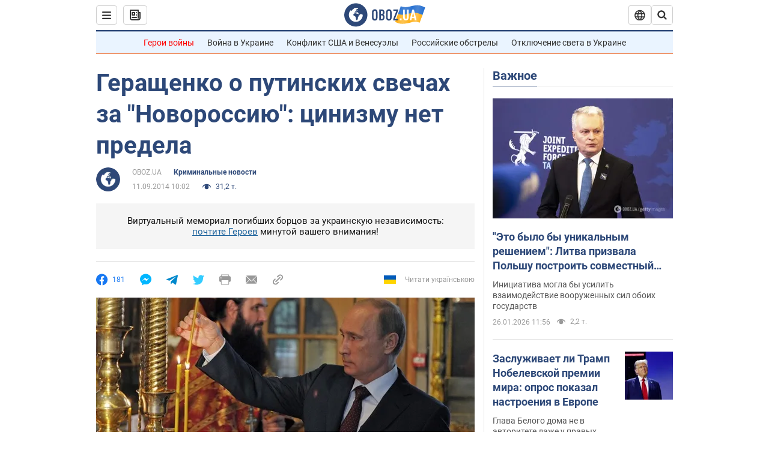

--- FILE ---
content_type: application/x-javascript; charset=utf-8
request_url: https://servicer.idealmedia.io/1418748/1?nocmp=1&sessionId=697772b9-13e5a&sessionPage=1&sessionNumberWeek=1&sessionNumber=1&scale_metric_1=64.00&scale_metric_2=256.00&scale_metric_3=100.00&cbuster=1769435833627540041799&pvid=e2394234-7e57-4b87-84f7-297481b91826&implVersion=11&lct=1763555100&mp4=1&ap=1&consentStrLen=0&wlid=2789de16-8189-4556-bc55-6a6ceac7c979&uniqId=155de&niet=4g&nisd=false&evt=%5B%7B%22event%22%3A1%2C%22methods%22%3A%5B1%2C2%5D%7D%2C%7B%22event%22%3A2%2C%22methods%22%3A%5B1%2C2%5D%7D%5D&pv=5&jsv=es6&dpr=1&hashCommit=cbd500eb&apt=2014-09-11T10%3A02%3A00&tfre=3437&w=0&h=1&tl=150&tlp=1&sz=0x1&szp=1&szl=1&cxurl=https%3A%2F%2Fnews.obozrevatel.com%2Fpolitics%2F50183-geraschenko-o-putinskih-svechah-za-novorossiyu-verh-tsinizma.htm&ref=&lu=https%3A%2F%2Fnews.obozrevatel.com%2Fpolitics%2F50183-geraschenko-o-putinskih-svechah-za-novorossiyu-verh-tsinizma.htm
body_size: 883
content:
var _mgq=_mgq||[];
_mgq.push(["IdealmediaLoadGoods1418748_155de",[
["ua.tribuna.com","11961719","1","Дерюгина ответила на вопрос, почему развелась с Блохиным","Президент Украинской федерации гимнастики Ирина Дерюгина рассказала, почему завершился ее брак с Олегом Блохиным.– Почему вы развелись?– У него родились дети.","0","","","","MQ6HN8SdALwRevkNjasSWeWbOWQNkckP9rpAMf47XaU0SzVyF_SAN_yRZlnvElbRJP9NESf5a0MfIieRFDqB_Kldt0JdlZKDYLbkLtP-Q-V059PvPWlZ6rEQG0a4Z6Og",{"i":"https://s-img.idealmedia.io/n/11961719/45x45/160x0x520x520/aHR0cDovL2ltZ2hvc3RzLmNvbS90LzQyNjAwMi85MjI3NTQ4ODU2NmYyMWU5ODlkYWVlN2NhMjI4NTQ4NS5qcGc.webp?v=1769435833-MsvMjQWIgEmVZabhYEfg2rs8bHWdAwxT-Tceh-E1tOI","l":"https://clck.idealmedia.io/pnews/11961719/i/1298901/pp/1/1?h=MQ6HN8SdALwRevkNjasSWeWbOWQNkckP9rpAMf47XaU0SzVyF_SAN_yRZlnvElbRJP9NESf5a0MfIieRFDqB_Kldt0JdlZKDYLbkLtP-Q-V059PvPWlZ6rEQG0a4Z6Og&utm_campaign=obozrevatel.com&utm_source=obozrevatel.com&utm_medium=referral&rid=eab1693d-fabe-11f0-8639-d404e6f97680&tt=Direct&att=3&afrd=296&iv=11&ct=1&gdprApplies=0&muid=q0qdzSPdDtV5&st=-300&mp4=1&h2=RGCnD2pppFaSHdacZpvmnoTb7XFiyzmF87A5iRFByjtRGCPw-Jj4BtYdULfjGweqJaGSQGEi6nxpFvL8b2o0UA**","adc":[],"sdl":0,"dl":"","category":"Спорт","dbbr":0,"bbrt":0,"type":"e","media-type":"static","clicktrackers":[],"cta":"Читати далі","cdt":"","tri":"eab17adf-fabe-11f0-8639-d404e6f97680","crid":"11961719"}],],
{"awc":{},"dt":"desktop","ts":"","tt":"Direct","isBot":1,"h2":"RGCnD2pppFaSHdacZpvmnoTb7XFiyzmF87A5iRFByjtRGCPw-Jj4BtYdULfjGweqJaGSQGEi6nxpFvL8b2o0UA**","ats":0,"rid":"eab1693d-fabe-11f0-8639-d404e6f97680","pvid":"e2394234-7e57-4b87-84f7-297481b91826","iv":11,"brid":32,"muidn":"q0qdzSPdDtV5","dnt":2,"cv":2,"afrd":296,"consent":true,"adv_src_id":39175}]);
_mgqp();
